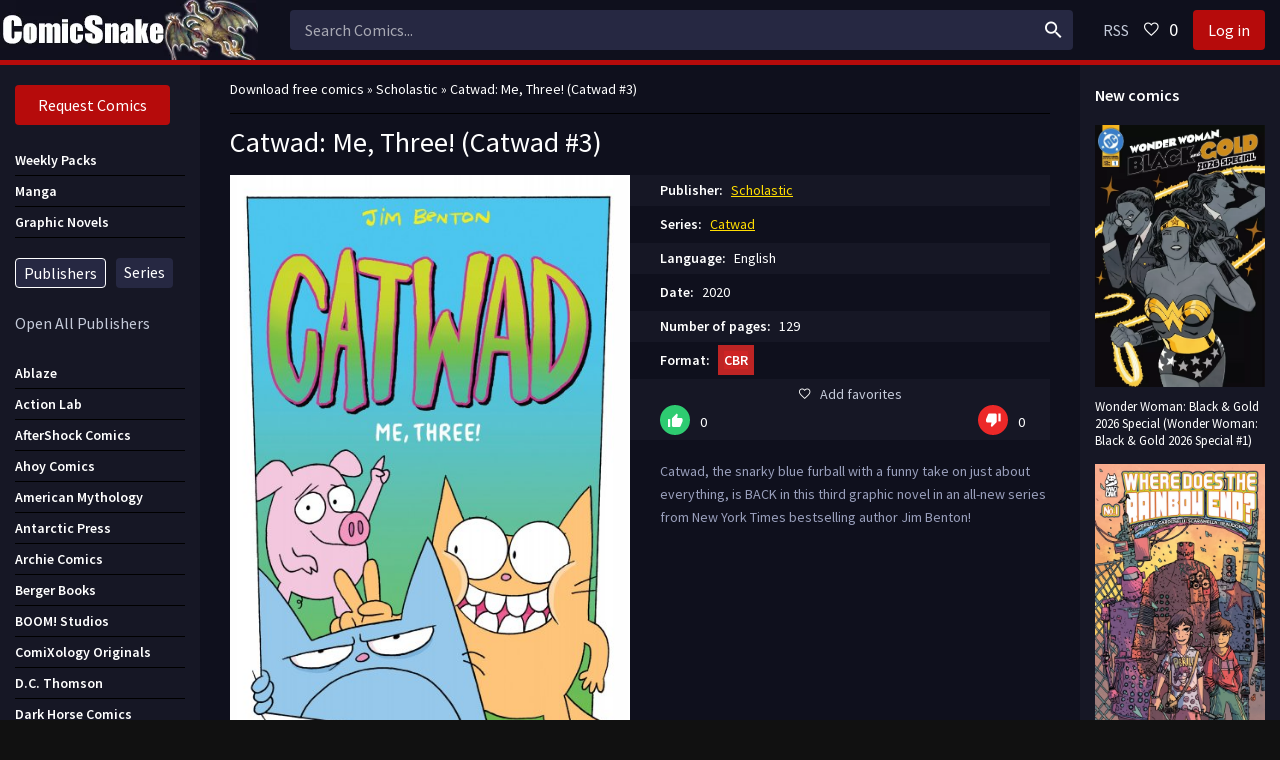

--- FILE ---
content_type: text/html; charset=utf-8
request_url: https://comicsnake.com/scholastic/1095-catwad-me-three-catwad-3.html
body_size: 9306
content:
<!DOCTYPE html>
<html lang="en">
<head>
	<meta charset="utf-8">
<title>Catwad: Me, Three! (Catwad #3) &raquo; Download Marvel, DC, Image, Dark Horse, IDW, Zenescope Comics, Graphic Novels, Manga comics in CBR/CBZ, PDF formats</title>
<meta name="description" content="Catwad, the snarky blue furball with a funny take on just about everything, is BACK in this third graphic novel in an all-new series from New York Times bestselling author Jim">
<meta name="keywords" content="series, novel, Times, bestselling, Benton, author, graphic, third, furball, snarky, funny, about, everything, Catwad">
<meta name="generator" content="DataLife Engine (http://dle-news.ru)">
<meta property="og:site_name" content="Download Marvel, DC, Image, Dark Horse, IDW, Zenescope Comics, Graphic Novels, Manga comics in CBR/CBZ, PDF formats">
<meta property="og:type" content="article">
<meta property="og:title" content="Catwad: Me, Three! (Catwad #3)">
<meta property="og:url" content="https://comicsnake.com/scholastic/1095-catwad-me-three-catwad-3.html">
<meta property="og:description" content="Catwad, the snarky blue furball with a funny take on just about everything, is BACK in this third graphic novel in an all-new series from New York Times bestselling author Jim Benton! 2020 CBR 129 https://florenfile.com/jtnr5ajc5nqp 108.1 Catwad">
<link rel="search" type="application/opensearchdescription+xml" href="https://comicsnake.com/index.php?do=opensearch" title="Download Marvel, DC, Image, Dark Horse, IDW, Zenescope Comics, Graphic Novels, Manga comics in CBR/CBZ, PDF formats">
<link rel="canonical" href="https://comicsnake.com/scholastic/1095-catwad-me-three-catwad-3.html">
<link rel="alternate" type="application/rss+xml" title="Download Marvel, DC, Image, Dark Horse, IDW, Zenescope Comics, Graphic Novels, Manga comics in CBR/CBZ, PDF formats" href="https://comicsnake.com/rss.xml">
	 <meta name="viewport" content="width=device-width, initial-scale=1.0" />
	  <link rel="shortcut icon" href="/templates/Dark28/images/favicon.png" />
	  <link href="/templates/Dark28/style/sourcesanspro.css" type="text/css" rel="stylesheet" />
      <link href="/templates/Dark28/style/style.css" type="text/css" rel="stylesheet" />
      <link rel="preload" href="/templates/Dark28/style/engine.css" as="style" onload="this.onload=null;this.rel='stylesheet'">
      <link rel="preload" href="/templates/Dark28/style/orderdesc.css" as="style" onload="this.onload=null;this.rel='stylesheet'">
    <noscript>
      <link rel="stylesheet" href="/templates/Dark28/style/engine.css">
      <link rel="stylesheet" href="/templates/Dark28/style/orderdesc.css">           
    </noscript>
	  <meta name="theme-color" content="#fff">
	  <meta name="msvalidate.01" content="F139802C0F1623937044F8517C5DC1A2" />
	  </head>

<body>

<div class="comics_wrap">

	<div class="comics_wrap-center comics_wrap-main comics_fx-col">
	
		
		
		<div class="comics_fx-row comics_fx-row3">
			
			<main class="col-mid comics_fx-1">
			
				<div class="main comics_fx-col">
					
					
					
					<div class="comics_speedbar nowrap">
	<span itemscope itemtype="https://schema.org/BreadcrumbList"><span itemprop="itemListElement" itemscope itemtype="https://schema.org/ListItem"><meta itemprop="position" content="1"><a href="https://comicsnake.com/" itemprop="item"><span itemprop="name">Download free comics</span></a></span> &raquo; <span itemprop="itemListElement" itemscope itemtype="https://schema.org/ListItem"><meta itemprop="position" content="2"><a href="https://comicsnake.com/scholastic/" itemprop="item"><span itemprop="name">Scholastic</span></a></span> &raquo; Catwad: Me, Three! (Catwad #3)</span>
</div>
					
                    
                    
                    
                    
					
					
					
					
                  	<div class="clearfix">
						<div id='dle-content'><article class="comics_full ignore-select">
	<div class="full-in">
		<div class="comics_fone">
			<h1>Catwad: Me, Three! (Catwad #3)</h1>
		</div>
		<div class="comics_ftwo clearfix">
			<div class="comics_fleft">
				<img class="xfieldimage image" data-src="/uploads/posts/2020-04/1587021131_cover.jpg" alt="Catwad: Me, Three! (Catwad #3)">
			</div>
			<div class="fright">
                <div class="comics_short-info"><span>Publisher:</span> <a href="https://comicsnake.com/scholastic/">Scholastic</a></div>
                <div class="comics_short-info"><span>Series:</span> <a href="https://comicsnake.com/xfsearch/series/Catwad/">Catwad</a></div>
				<div class="comics_short-info"><span>Language:</span> English</div>
                <div class="comics_short-info"><span>Date:</span> 2020</div>
                
				<div class="comics_short-info"><span>Number of pages:</span> 129</div>
				
                <div class="comics_short-info"><span>Format:</span> <b class="comics_dsgnmoofo">CBR</b></div>
				<!--<div class="comics_short-info"><span>Format:</span> [xfgiven_epub]<b class="dsgnmoofo">EPUB</b>[/xfgiven_epub] [xfgiven_azw3]<b class="dsgnmoofo"> AZW3</b>[/xfgiven_azw3] [xfgiven_pdf]<b class="dsgnmoofo"> PDF</b>[/xfgiven_pdf] [xfgiven_truepdf]<b class="dsgnmoofo">True PDF</b>[/xfgiven_truepdf]</div>-->	
				<div class="comics_short-info"><div class="fctrl  js-login">
				<span class="icon ion-md-heart-empty"></span>Add favorites
				
			</div>
			
			<div class="comics_rate3-short comics_fx-row" id="rate3-1095" data-id="1095">
				<div class="comics_sr-plus1" onclick="doRateLD('plus', '1095');"><span class="icon ion-md-thumbs-up"></span></div>
				<div class="comics_sr-minus1" onclick="doRateLD('minus', '1095');"><span class="icon ion-md-thumbs-down"></span></div>
				<div class="comics_r3-hide"><span class="ratingtypeplusminus ignore-select ratingzero" >0</span><span id="vote-num-id-1095">0</span></div>
			</div>
			
			</div>
			<div class="comics_fdesc comics_full-text clearfix">
				Catwad, the snarky blue furball with a funny take on just about everything, is BACK in this third graphic novel in an all-new series from New York Times bestselling author Jim Benton!
			</div>
			</div>
		</div>
		<div class="comics_fsubtitle"><h2>Download Catwad: Me, Three! (Catwad #3)</h2><br>
		<span class="icon ion-md-arrow-round-down"></span><br><br>
		<a href="https://florenfile.com/jtnr5ajc5nqp" class="button dsgnmoo"  rel='nofollow' target="_blank"><span class="icon ion-md-download"></span>  CBR  (108.1 MB)</a><br>	
		</div>
		<div class="comics_ffour comics_fx-row comics_fx-middle"></div>
		<div class="comics_ffive">
			<div class="comics_sect-header">
				<div class="comics_sect-title">Similar comics</div>
			</div>
			<div class="clearfix">
				<div class="comics_th-item">
	<a class="comics_th-in comics_js-tip" href="https://comicsnake.com/scholastic/4864-baby-sitters-little-sister-karens-roller-skates-baby-sitters-little-sister-2.html" title="Baby-Sitters Little Sister: Karen&#039;s Roller Skates (Baby-Sitters Little Sister #2)">
		<div class="comics_th-img comics_img-resp-vert">
			<img class="xfieldimage image" data-src="/uploads/posts/2020-07/1595504409_cover.jpg" alt="Baby-Sitters Little Sister: Karen's Roller Skates (Baby-Sitters Little Sister #2)">
			<div class="comics_th-meta comics_th-rating">Scholastic</div>
			<div class="comics_th-meta comics_th-qual"><b class="comics_dsgnmoofo">Format: CBR</b></div>
		</div>
		<div class="comics_th-desc">
			<h3 class="comics_th-title nowrap">Baby-Sitters Little Sister: Karen&#039;s Roller Skates (Baby-Sitters</h3>
		</div>
	</a>
</div>



			
			</div>
		</div>
		<div class="fsix fcomms" id="full-comms">
			<div class="berrors">
	<b>Information</b><br />
	Users of <b>Guests</b> are not allowed to comment this publication.
</div>
			<!--dlecomments-->
			<!--dlenavigationcomments-->
		</div>
	</div>
</article></div>
					</div>
					
					
					
				</div>
				
			</main>
			
			<!-- END COL-RIGHT -->
			
			<aside class="comics_col-left comics_fx-first">
				<nav class="comics_side-box comics_to-mob">
				  	<a class="comics_btn-reg" href="/index.php?do=orderdesc">Request Comics</a>
                    <br/>
					
                    <ul class="side-bc nav">

						<li><a href="/weekly-pack/"><div class="h2">Weekly Packs</div></a></li>
						<li><a href="/manga/"><div class="h2">Manga</div></a></li>
						<li><a href="/graphic-novels/"><div class="h2">Graphic Novels</div></a></li>
					</ul><br/>

					<div class="btn2">
						<div  class="active">Publishers</div>
						<div >Series</div>
					</div>
					<br/>

					<ul class="side-bc nav ulnum1 active">
                       <li> 
                            <a href="javascript:OpenClose();" style="border:none;font-size:16px;" class="link_spoiler" id="linkSpoiler">Open All Publishers</a>
                        </li>
                    	
                        <li>
                            <br/>
                            <!-- <br/> -->
                        </li>
                        <li>
                            <ul class="PopularPublishers" id="PopularPublishers">
                                <li><a href="/ablaze/"><div class="h2">Ablaze</div></a></li>                   
                                <li><a href="/action-lab/"><div class="h2">Action Lab</div></a></li>
                                <li><a href="/aftershock-comics/"><div class="h2">AfterShock Comics</div></a></li>
                                <li><a href="/ahoy-comics/"><div class="h2">Ahoy Comics</div></a></li>                                              
                                <li><a href="/american-mythology/"><div class="h2">American Mythology</div></a></li>
                                <li><a href="/antarctic-press/"><div class="h2">Antarctic Press</div></a></li>                        
                                <li><a href="/archie-comics/"><div class="h2">Archie Comics</div></a></li>                        
                                <li><a href="/berger-books/"><div class="h2">Berger Books</div></a></li>                        
                                <li><a href="/boom-studios/"><div class="h2">BOOM! Studios</div></a></li>                       
                                <li><a href="/comixology-originals/"><div class="h2">ComiXology Originals</div></a></li>
                                <li><a href="/dc-thomson/"><div class="h2">D.C. Thomson</div></a></li>                       
                                <li><a href="/darkhorse-comics/"><div class="h2">Dark Horse Comics</div></a></li>                    
                                <li><a href="/dc-comics/"><div class="h2">DC Comics</div></a></li>
                                <li><a href="/devil039s-due-digital/"><div class="h2">Devil's Due Digital</div></a></li>                       
                                <li><a href="/dynamite/"><div class="h2">Dynamite</div></a></li>                       
                                <li><a href="/europe-comics/"><div class="h2">Europe Comics</div></a></li>
                                <li><a href="/fantagraphics-books/"><div class="h2">Fantagraphics Books</div></a></li>
                                <li><a href="/frew-publications/"><div class="h2">Frew Publications</div></a></li>
                                <li><a href="/graphic-universe/"><div class="h2">Graphic Universe</div></a></li>       
                                <li><a href="/humanoids/"><div class="h2">Humanoids</div></a></li>
                                <li><a href="/idw-publishing/"><div class="h2">IDW Publishing</div></a></li>
                                <li><a href="/image-comics/"><div class="h2">Image Comics</div></a></li>                       
                                <li><a href="/independent-publisher/"><div class="h2">Independent Publisher</div></a></li>   
                                <li><a href="/ipicturebooks/"><div class="h2">Ipicturebooks</div></a></li>                       
                                <li><a href="/kodansha-comics/"><div class="h2">Kodansha Comics</div></a></li>                        
                                <li><a href="/mad-cave-studios/"><div class="h2">Mad Cave Studios</div></a></li>
                                <li><a href="/magnetic-press/"><div class="h2">Magnetic Press</div></a></li>
                                <li><a href="/marvel-comics/"><div class="h2">Marvel Comics</div></a></li>
                                <li><a href="/oni-press/"><div class="h2">Oni Press</div></a></li>                   
                                <li><a href="/rebellion/"><div class="h2">Rebellion</div></a></li>
                                <li><a href="/seven-seas-entertainment/"><div class="h2">Seven Seas Entertainment</div></a></li>
                                <li><a href="/soleil/"><div class="h2">Soleil</div></a></li>
                                <li><a href="/space-between-entertainment/"><div class="h2">Space Between Entertainment</div></a></li>
                                <li><a href="/stone-arch-books/"><div class="h2">Stone Arch Books</div></a></li>
                                <li><a href="/storm-king-comics/"><div class="h2">Storm King Comics</div></a></li>            
                                <li><a href="/titan-comics/"><div class="h2">Titan Comics</div></a></li>
                                <li><a href="/tokyopop/"><div class="h2">TokyoPop</div></a></li>
                                <li><a href="/top-shelf-productions/"><div class="h2">Top Shelf Productions</div></a></li>
                                <li><a href="/valiant/"><div class="h2">Valiant</div></a></li>
                                <li><a href="/vault-comics/"><div class="h2">Vault Comics</div></a></li>
                                <li><a href="/vertigo-comics/"><div class="h2">Vertigo Comics</div></a></li>
                                <li><a href="/viper-comics/"><div class="h2">Viper Comics</div></a></li>
                                <li><a href="/viz-media/"><div class="h2">VIZ Media</div></a></li>
                                <li><a href="/yen-press/"><div class="h2">Yen Press</div></a></li>
                                <li><a href="/zenescope/"><div class="h2">Zenescope</div></a></li>
                            </ul>
                            <ul class="contentSpoiler" id="contentSpoiler" style="display: none;">
                                <li><a href="/451-media-group/"><div class="h2">451 Media Group</div></a></li>
                                <li><a href="/a-wave-blue-world/"><div class="h2">A Wave Blue World</div></a></li>
                                <li><a href="/abdo/"><div class="h2">ABDO</div></a></li>
                                <li><a href="/ablaze/"><div class="h2">Ablaze</div></a></li>
                                <li><a href="/abrams-comicarts/"><div class="h2">ABRAMS</div></a></li>
                                <li><a href="/abstract-studio/"><div class="h2">Abstract Studio</div></a></li>
                                <li><a href="/acw-champion/"><div class="h2">ACW Champion</div></a></li> 
                                <li><a href="/action-lab/"><div class="h2">Action Lab</div></a></li>
                                <li><a href="/adv-manga/"><div class="h2">ADV Manga</div></a></li>
                                <li><a href="/aftershock-comics/"><div class="h2">AfterShock Comics</div></a></li>
                                <li><a href="/ahoy-comics/"><div class="h2">Ahoy Comics</div></a></li>
                                <li><a href="/albatross-funnybooks/"><div class="h2">Albatross Funnybooks</div></a></li>
                                <li><a href="/alterna-comics/"><div class="h2">Alterna Comics</div></a></li>    
                                <li><a href="/american-gothic-press/"><div class="h2">American Gothic Press</div></a></li>
                                <li><a href="/american-mythology/"><div class="h2">American Mythology</div></a></li>
                                <li><a href="/amigo-comics/"><div class="h2">Amigo Comics</div></a></li>
                                <li><a href="/andrews-mcmeel/"><div class="h2">Andrews McMeel</div></a></li>
                                <li><a href="/ankama/"><div class="h2">Ankama</div></a></li>
                                <li><a href="/antarctic-press/"><div class="h2">Antarctic Press</div></a></li>
                                <li><a href="/anxiety-disorder-comics/"><div class="h2">Anxiety-Disorder Comics</div></a></li>    
                                <li><a href="/archaia/"><div class="h2">Archaia</div></a></li>
                                <li><a href="/archie-comics/"><div class="h2">Archie Comics</div></a></li>
                                <li><a href="/arsenal-pulp-press/"><div class="h2">Arsenal Pulp Press</div></a></li>
                                <li><a href="/artists-writers-amp-artisans-inc/"><div class="h2">Artists Writers &amp; Artisans Inc</div></a></li>
                                <li><a href="/aspen-comics/"><div class="h2">Aspen Comics</div></a></li>
                                <li><a href="/avatar-press/"><div class="h2">Avatar Press</div></a></li>
                                <li><a href="/balzer-bray/"><div class="h2">Balzer + Bray</div></a></li>
                                <li><a href="/benitez-productions/"><div class="h2">Benitez Productions</div></a></li>    
                                <li><a href="/berger-books/"><div class="h2">Berger Books</div></a></li>
                                <li><a href="/big-bang-comics/"><div class="h2">Big Bang Comics</div></a></li>  
                                <li><a href="/black-crown/"><div class="h2">Black Crown</div></a></li>
                                <li><a href="/black-mask-studios/"><div class="h2">Black Mask Studios</div></a></li>
                                <li><a href="/black-panel-press/"><div class="h2">Black Panel Press</div></a></li>
                                <li><a href="/blackbox-comics/"><div class="h2">BlackBox Comics</div></a></li>
                                <li><a href="/blue-shirts-brown-productions/"><div class="h2">Blue Shirts Brown Productions</div></a></li>    
                                <li><a href="/boom-studios/"><div class="h2">BOOM! Studios</div></a></li>
                                <li><a href="/breakdown-press/"><div class="h2">Breakdown Press</div></a></li>
                                <li><a href="/broadsword-comics/"><div class="h2">BroadSword Comics</div></a></li>
                                <li><a href="/bubble-comics/"><div class="h2">Bubble Comics</div></a></li>   
                                <li><a href="/caliber-comics/"><div class="h2">Caliber Comics</div></a></li> 
                                <li><a href="/candlewick-press/"><div class="h2">Candlewick Press</div></a></li> 
                                <li><a href="/capstone/"><div class="h2">Capstone</div></a></li> 
                                <li><a href="/chex-mix/"><div class="h2">Chex Mix</div></a></li>   
                                <li><a href="/chido-comics/"><div class="h2">Chido Comics</div></a></li>
                                <li><a href="/cinebook/"><div class="h2">Cinebook</div></a></li>
                                <li><a href="/classical-comics/"><div class="h2">Classical Comics</div></a></li>
                                <li><a href="/cloudscape/"><div class="h2">Cloudscape</div></a></li>
                                <li><a href="/clover-press/"><div class="h2">Clover Press</div></a></li>
                                <li><a href="/cong/"><div class="h2">CONG</div></a></li> 
                                <li><a href="/coamix/"><div class="h2">Coamix</div></a></li>
                                <li><a href="/comicraft/"><div class="h2">Comicraft</div></a></li>
                                <li><a href="/comicsone/"><div class="h2">ComicsOne</div></a></li>
                                <li><a href="/comixology-originals/"><div class="h2">ComiXology Originals</div></a></li>
                                <li><a href="/comixtribe/"><div class="h2">ComixTribe</div></a></li>
                                <li><a href="/creek-river-co-ltd/"><div class="h2">Creek ＆ River Co., Ltd</div></a></li>
                                <li><a href="/critical-entertainment/"><div class="h2"Critical Entertainment</div></a></li>
                                <li><a href="/crypt-logic-comics/"><div class="h2">Crypt Logic Comics</div></a></li>
                                <li><a href="/dc-thomson/"><div class="h2">D.C. Thomson</div></a></li>
                                <li><a href="/dargaud/"><div class="h2">Dargaud</div></a></li>
                                <li><a href="/darkhorse-comics/"><div class="h2">Dark Horse Comics</div></a></li> 
                                <li><a href="/dc-comics/"><div class="h2">DC Comics</div></a></li>
                                <li><a href="/delcourt/"><div class="h2">Delcourt</div></a></li>
                                <li><a href="/devil039s-due-digital/"><div class="h2">Devil's Due Digital</div></a></li>
                                <li><a href="/dial-books/"><div class="h2">Dial Books</div></a></li>
                                <li><a href="/digital-manga/"><div class="h2">Digital Manga</div></a></li>
                                <li><a href="/disney-hyperion/"><div class="h2">Disney-Hyperion</div></a></li>
                                <li><a href="/disney-book-group/"><div class="h2">Disney Book Group</div></a></li> 
                                <li><a href="/dorling-kindersley/"><div class="h2">DK Publishing</div></a></li>
                                <li><a href="/drawhaus/"><div class="h2">Drawhaus</div></a></li>
                                <li><a href="/drawn-and-quarterly/"><div class="h2">Drawn and Quarterly</div></a></li>
                                <li><a href="/dupuis/"><div class="h2">Dupuis</div></a></li>
                                <li><a href="/dynamite/"><div class="h2">Dynamite</div></a></li>
                                <li><a href="/epigraph-publishing/"><div class="h2">Epigraph Publishing</div></a></li>    
                                <li><a href="/evoluzione-publishing/"><div class="h2">Evoluzione Publishing</div></a></li>
                                <li><a href="/europe-comics/"><div class="h2">Europe Comics</div></a></li>
                                <li><a href="/fantagraphics-books/"><div class="h2">Fantagraphics Books</div></a></li>
                                <li><a href="/frew-publications/"><div class="h2">Frew Publications</div></a></li> 
                                <li><a href="/farrar-straus-and-giroux/"><div class="h2">Farrar, Straus and Giroux</div></a></li>
                                <li><a href="/gecko-press/"><div class="h2">Gecko Press</div></a></li> 
                                <li><a href="/golden-apple-books/"><div class="h2">Golden Apple Books</div></a></li> 
                                <li><a href="/graphix/"><div class="h2">Graphix</div></a></li> 
                                <li><a href="/graphic-universe/"><div class="h2">Graphic Universe</div></a></li>
                                <li><a href="/harlequin-sb-creative-corp/"><div class="h2">Harlequin/ SB Creative Corp.</div></a></li>
                                <li><a href="/harperalley/"><div class="h2">HarperAlley</div></a></li> 
                                <li><a href="/harpercollins/"><div class="h2">HarperCollins</div></a></li>
                                <li><a href="/harvey-publications/"><div class="h2">Harvey Publications</div></a></li>
                                <li><a href="/heavy-metal/"><div class="h2">Heavy Metal</div></a></li>
                                <li><a href="/henry-holt-and-co/"><div class="h2">Henry Holt and Co.</div></a></li> 
                                <li><a href="/highwater-press/"><div class="h2">HighWater Press</div></a></li> 
                                <li><a href="/hodder-children039s-books/"><div class="h2">Hodder Children's Books</div></a></li>
                                <li><a href="/houghton-mifflin-harcourt/"><div class="h2">Houghton Mifflin Harcourt</div></a></li>
                                <li><a href="/house-of-anansi-press/"><div class="h2">House of Anansi Press</div></a></li>
                                <li><a href="/humanoids/"><div class="h2">Humanoids</div></a></li>
                                <li><a href="/idw-publishing/"><div class="h2">IDW Publishing</div></a></li>
                                <li><a href="/image-comics/"><div class="h2">Image Comics</div></a></li>
                                <li><a href="/imagine-bin/"><div class="h2">Imagine Bin</div></a></li>    
                                <li><a href="/inverse-press/"><div class="h2">Inverse Press</div></a></li>
                                <li><a href="/ipicturebooks/"><div class="h2">Ipicturebooks</div></a></li>
                                <li><a href="/irodori-inc/"><div class="h2">Irodori Inc.</div></a></li> 
                                <li><a href="/iron-circus-comics/"><div class="h2">Iron Circus Comics</div></a></li> 
                                <li><a href="/island-press/"><div class="h2">Island Press</div></a></li> 
                                <li><a href="/j-novel-club/"><div class="h2">J-Novel Club</div></a></li> 
                                <li><a href="/j-pop/"><div class="h2">J-pop</div></a></li> 
                                <li><a href="/jams-jellies/"><div class="h2">JAMS + JELLIES</div></a></li>
                                <li><a href="/jinxworld/"><div class="h2">Jinxworld</div></a></li>     
                                <li><a href="/jmanga/"><div class="h2">JManga</div></a></li>    
                                <li><a href="/kaboom/"><div class="h2">KaBOOM!</div></a></li>
                                <li><a href="/kids-can-press/"><div class="h2">Kids Can Press</div></a></li>
                                <li><a href="/kodansha-comics/"><div class="h2">Kodansha Comics</div></a></li>
                                <li><a href="/komikwerks/"><div class="h2">Komikwerks</div></a></li>
                                <li><a href="/last-gasp/"><div class="h2">Last Gasp</div></a></li>
                                <li><a href="/le-lombard/"><div class="h2">Le Lombard</div></a></li>
                                <li><a href="/lee-amp-low-books/"><div class="h2">Lee & Low Books</div></a></li>
                                <li><a href="/les-reveurs/"><div class="h2">Les Reveurs</div></a></li>
                                <li><a href="/lion-forge-comics/"><div class="h2">Lion Forge Comics</div></a></li>
                                <li><a href="/little-brown-and-company/"><div class="h2">Little, Brown and Company</div></a></li>
                                <li><a href="/mad-cave-studios/"><div class="h2">Mad Cave Studios</div></a></li>
                                <li><a href="/magnetic-press/"><div class="h2">Magnetic Press</div></a></li>
                                <li><a href="/manga-classics/"><div class="h2">Manga Classics</div></a></li>
                                <li><a href="/markosia-digital-comics/"><div class="h2">Markosia Digital Comics</div></a></li>
                                <li><a href="/marvel-comics/"><div class="h2">Marvel Comics</div></a></li>
                                <li><a href="/merrick/"><div class="h2">Merrick</div></a></li>
                                <li><a href="/mit-press/"><div class="h2">MIT Press</div></a></li>
                                <li><a href="/monkeybrain/"><div class="h2">Monkeybrain</div></a></li>
                                <li><a href="/moonstone/"><div class="h2">Moonstone</div></a></li>
                                <li><a href="/myriad-editions/"><div class="h2">Myriad Editions</div></a></li>
                                <li><a href="/naval-institute-press/"><div class="h2">Naval Institute Press</div></a></li>
                                <li><a href="/nbm-publishing/"><div class="h2">NBM Publishing</div></a></li>    
                                <li><a href="/new-england-comics/"><div class="h2">New England Comics</div></a></li>
                                <li><a href="/no-starch-press/"><div class="h2">No Starch Press</div></a></li> 
                                <li><a href="/ominous-press/"><div class="h2">Ominous Press</div></a></li>
                                <li><a href="/oni-press/"><div class="h2">Oni Press</div></a></li>
                                <li><a href="/oniric-comics/"><div class="h2">Oniric Comics</div></a></li>
                                <li><a href="/orchard-books/"><div class="h2">Orchard Books</div></a></li> 
                                <li><a href="/orion-publishing-group/"><div class="h2">Orion Publishing Group</div></a></li>
                                <li><a href="/orp-comics/"><div class="h2">Orp Comics</div></a></li>
                                <li><a href="/panel-syndicate/"><div class="h2">Panel Syndicate</div></a></li>
                                <li><a href="/panic-button-press/"><div class="h2">Panic Button Press</div></a></li>
                                <li><a href="/papercutz/"><div class="h2">Papercutz</div></a></li>
                                <li><a href="/paperfilms/"><div class="h2">PaperFilms</div></a></li>
                                <li><a href="/peanuts-worldwide/"><div class="h2">Peanuts Worldwide</div></a></li>
                                <li><a href="/penguin-books/"><div class="h2">Penguin Books</div></a></li>
                                <li><a href="/pronto-comics/"><div class="h2">Pronto Comics</div></a></li>
                                <li><a href="/random-house-graphic/"><div class="h2">Random House Graphic</div></a></li>
                                <li><a href="/rattapallax/"><div class="h2">Rattapallax</div></a></li>
                                <li><a href="/rebellion/"><div class="h2">Rebellion</div></a></li>
                                <li><a href="/red-5-comics/"><div class="h2">Red 5 Comics</div></a></li>
                                <li><a href="/reproduct/"><div class="h2">Reproduct</div></a></li>
                                <li><a href="/riverhead-books/"><div class="h2">Riverhead Books</div></a></li>
                                <li><a href="/roll-inc/"><div class="h2">ROLL Inc.</div></a></li>
                                <li><a href="/roaring-brook-press/"><div class="h2">Roaring Brook Press</div></a></li>
                                <li><a href="/saf-comics/"><div class="h2">SAF Comics</div></a></li>
                                <li><a href="/saddleback-educational-publishing/"><div class="h2">Saddleback Educational Publishing</div></a></li>
                                <li><a href="/sbi-press/"><div class="h2">SBI Press</div></a></li>
                                <li><a href="/scholastic/"><div class="h2">Scholastic</div></a></li>
                                <li><a href="/seven-seas-entertainment/"><div class="h2">Seven Seas Entertainment</div></a></li>
                                <li><a href="/seven-stories-press/"><div class="h2">Seven Stories Press</div></a></li>
                                <li><a href="/shambhala-publications/"><div class="h2">Shambhala Publications</div></a></li>
                                <li><a href="/simon-amp-schuster/"><div class="h2">Simon & Schuster</div></a></li>
                                <li><a href="/simon-spotlight/"><div class="h2">Simon Spotlight</div></a></li>
                                <li><a href="/soleil/"><div class="h2">Soleil</div></a></li>
                                <li><a href="/source-point-press/"><div class="h2">Source Point Press</div></a></li>
                                <li><a href="/space-between-entertainment/"><div class="h2">Space Between Entertainment</div></a></li>
                                <li><a href="/square-enix/"><div class="h2">Square Enix</div></a></li>
                                <li><a href="/starburns-industries-press/"><div class="h2">Starburns Industries Press</div></a></li>
                                <li><a href="/stone-arch-books/"><div class="h2">Stone Arch Books</div></a></li>
                                <li><a href="/storm-king-comics/"><div class="h2">Storm King Comics</div></a></li>
                                <li><a href="/storyworlds/"><div class="h2">Storyworlds</div></a></li>
                                <li><a href="/strip-for-me/"><div class="h2">Strip For Me</div></a></li>
                                <li><a href="/sublime-manga-edition/"><div class="h2">SuBLime Manga Edition</div></a></li>    
                                <li><a href="/super-genius/"><div class="h2">Super Genius</div></a></li> 
                                <li><a href="/tko-studios/"><div class="h2">TKO Studios</div></a></li>
                                <li><a href="/th3rd-world-studios/"><div class="h2">Th3rd World Studios</div></a></li>
                                <li><a href="/the-new-press/"><div class="h2">The New Press</div></a></li>
                                <li><a href="/titan-comics/"><div class="h2">Titan Comics</div></a></li>
                                <li><a href="/to-infinity-studiosp/"><div class="h2">To Infinity Studios</div></a></li>
                                <li><a href="/tokyopop/"><div class="h2">TokyoPop</div></a></li>
                                <li><a href="/top-shelf-productions/"><div class="h2">Top Shelf Productions</div></a></li>
                                <li><a href="/treadwell-enterprises/"><div class="h2">Treadwell Enterprises</div></a></li> 
                                <li><a href="/udon-entertainment/"><div class="h2">UDON Entertainment</div></a></li>
                                <li><a href="/valiant/"><div class="h2">Valiant</div></a></li>
                                <li><a href="/vault-comics/"><div class="h2">Vault Comics</div></a></li>
                                <li><a href="/verticalt/"><div class="h2">Vertical</div></a></li>
                                <li><a href="/vertigo-comics/"><div class="h2">Vertigo Comics</div></a></li>
                                <li><a href="/viper-comics/"><div class="h2">Viper Comics</div></a></li>
                                <li><a href="/viz-media/"><div class="h2">VIZ Media</div></a></li>
                                <li><a href="/w-w-norton-amp-company/"><div class="h2">W. W. Norton & Company</div></a></li>
                                <li><a href="/yen-press/"><div class="h2">Yen Press</div></a></li>
                                <li><a href="/zenescope/"><div class="h2">Zenescope</div></a></li>
                            	<li><a href="/others/"><div class="h2">Others</div></a></li>
                            </ul>
                        </li>
					</ul>

					<ul class="side-bc nav ulnum2">
						<li><a href="/series/All/"><div class="h2">All</div></a></li>
						<li><a href="/series/hash/"><div class="h2">#</div></a></li>
						<li><a href="/series/0-9/"><div class="h2">0-9</div></a></li>
						<li><a href="/series/A/"><div class="h2">A</div></a></li>
						<li><a href="/series/B/"><div class="h2">B</div></a></li>
						<li><a href="/series/C/"><div class="h2">C</div></a></li>
						<li><a href="/series/D/"><div class="h2">D</div></a></li>
						<li><a href="/series/E/"><div class="h2">E</div></a></li>
						<li><a href="/series/F/"><div class="h2">F</div></a></li>
						<li><a href="/series/G/"><div class="h2">G</div></a></li>
						<li><a href="/series/H/"><div class="h2">H</div></a></li>
						<li><a href="/series/I/"><div class="h2">I</div></a></li>
						<li><a href="/series/J/"><div class="h2">J</div></a></li>
						<li><a href="/series/K/"><div class="h2">K</div></a></li>
						<li><a href="/series/L/"><div class="h2">L</div></a></li>
						<li><a href="/series/M/"><div class="h2">M</div></a></li>
						<li><a href="/series/N/"><div class="h2">N</div></a></li>
						<li><a href="/series/O/"><div class="h2">O</div></a></li>
						<li><a href="/series/P/"><div class="h2">P</div></a></li>
						<li><a href="/series/Q/"><div class="h2">Q</div></a></li>
						<li><a href="/series/R/"><div class="h2">R</div></a></li>
						<li><a href="/series/S/"><div class="h2">S</div></a></li>
						<li><a href="/series/T/"><div class="h2">T</div></a></li>
						<li><a href="/series/U/"><div class="h2">U</div></a></li>
						<li><a href="/series/V/"><div class="h2">V</div></a></li>
						<li><a href="/series/W/"><div class="h2">W</div></a></li>
						<li><a href="/series/X/"><div class="h2">X</div></a></li>
						<li><a href="/series/Y/"><div class="h2">Y</div></a></li>
						<li><a href="/series/Z/"><div class="h2">Z</div></a></li>
					</ul>

				</nav>
			</aside>

			

			
			
			
			
			<!-- END COL-LEFT -->
			
			<aside class="comics_col-right">
				<div class="comics_side-box comics_to-mob">
					<div class="comics_side-bt">New comics</div>
					<div class="side-bc comics_fx-row">
						<a class="side-item clearfix" href="https://comicsnake.com/dc-comics/70510-wonder-woman-black-amp-gold-2026-special-wonder-woman-black-amp-gold-2026-special-1.html">
	<div class="side-img img-resp-v"><img class="xfieldimage image" data-src="/uploads/posts/2026-01/1768625568_1.webp" alt="Wonder Woman&#58; Black &amp; Gold 2026 Special (Wonder Woman&#58; Black &amp; Gold 2026 Special #1)"></div>
	<div class="side-title">Wonder Woman: Black &amp; Gold 2026 Special (Wonder Woman: Black &amp; Gold 2026 Special #1)</div>
</a><a class="side-item clearfix" href="https://comicsnake.com/mad-cave-studios/70509-where-does-the-rainbow-end-where-does-the-rainbow-end-1.html">
	<div class="side-img img-resp-v"><img class="xfieldimage image" data-src="/uploads/posts/2026-01/1768625483_1.webp" alt="Where Does the Rainbow End? (Where Does the Rainbow End? #1)"></div>
	<div class="side-title">Where Does the Rainbow End? (Where Does the Rainbow End? #1)</div>
</a><a class="side-item clearfix" href="https://comicsnake.com/marvel-comics/70508-uncanny-x-men-uncanny-x-men-vol-6-22.html">
	<div class="side-img img-resp-v"><img class="xfieldimage image" data-src="/uploads/posts/2026-01/1768625473_1.webp" alt="Uncanny X-Men (Uncanny X-Men Vol. 6 #22)"></div>
	<div class="side-title">Uncanny X-Men (Uncanny X-Men Vol. 6 #22)</div>
</a><a class="side-item clearfix" href="https://comicsnake.com/marvel-comics/70507-the-ultimates-the-ultimates-vol-3-20.html">
	<div class="side-img img-resp-v"><img class="xfieldimage image" data-src="/uploads/posts/2026-01/1768625362_1.webp" alt="The Ultimates (The Ultimates Vol. 3 #20)"></div>
	<div class="side-title">The Ultimates (The Ultimates Vol. 3 #20)</div>
</a><a class="side-item clearfix" href="https://comicsnake.com/marvel-comics/70506-captain-america-the-death-of-captain-america-omnibus-captain-america-vol-5-25-42.html">
	<div class="side-img img-resp-v"><img class="xfieldimage image" data-src="/uploads/posts/2026-01/1768625318_1.webp" alt="Captain America&#58; The Death of Captain America Omnibus (Captain America Vol. 5 #25-42)"></div>
	<div class="side-title">Captain America: The Death of Captain America Omnibus (Captain America Vol. 5 #25-42)</div>
</a>	
					</div>
				</div>
			</aside>
			
			<!-- END COL-RIGHT -->
			
		</div>
		
		<!-- END COLS -->
		
		<header class="comics_header comics_fx-row comics_fx-middle">
			<a href="/" class="comics_logo"><img src="/templates/Dark28/images/logo.webp" alt="Download comics" /></a>
			<div class="comics_search-wrap comics_fx-1">
				<form id="quicksearch" method="post">
					<input type="hidden" name="do" value="search" />
					<input type="hidden" name="subaction" value="search" />
					<div class="search-box">
						<input id="ajax_search" name="story" placeholder="Search Comics..." type="text" />
						<button type="submit"><span class="icon ion-md-search"></span></button>
					</div>
				</form>
			</div>
			<div class="comics_btn-menu"><span class="icon ion-md-menu"></span></div>
			<div class="comics_btn-menu2"><span class="icon ion-md-more"></span></div>
			<a href="/index.php?mod=rss">RSS</a>
			<!--noindex-->
			
			<div class="comics_btn-fav comics_icon-left comics_js-login"><span class="icon ion-md-heart-empty"></span><span class="fav-count">0</span></div>
			<div class="comics_btn-login comics_js-login">Log in</div>
			
			


<div class="comics_login-box comics_not-logged">
	<form method="post">
		<div class="comics_login-title">Log in</div>
		<div class="comics_login-avatar"><span class="icon ion-md-person"></span></div>
		<div class="comics_login-input"><input type="text" name="login_name" id="login_name" placeholder="Your login"/></div>
		<div class="comics_login-input"><input type="password" name="login_password" id="login_password" placeholder="Your password" /></div>
		<div class="comics_login-check">
			<label for="login_not_save">
				<input type="checkbox" name="login_not_save" id="login_not_save" value="1"/>
				<span>Remember me</span>
			</label> 
		</div>
		<div class="comics_login-btn"><button onclick="submit();" type="submit" title="Sign in">Sign in</button></div>
		<input name="login" type="hidden" id="login" value="submit" />
		<div class="comics_login-btm comics_fx-row">
			<a href="/?do=register" rel="nofollow" class="log-register">Check in</a>
			<a href="https://comicsnake.com/index.php?do=lostpassword" rel="nofollow">Restore password</a>
		</div>
	</form>
</div>

<!--/noindex-->
		</header>
		
		<!-- END HEADER -->
		

		
		
		<footer class="comics_footer">
		<div class="ft-one"><a href="/index.php?do=feedback" rel='nofollow'>Contact</a></div>
			<div class="comics_ft-two">2020-2026. All comics on the site are laid out only for informational purposes.</div>
		</footer>
		
		<!-- END FOOTER -->
	
	</div>
	
	<!-- END krks-MAIN -->

</div>

<!-- END krks -->

<link href="/engine/classes/min/index.php?f=engine/editor/css/default.css&amp;v=12574" rel="stylesheet" type="text/css">
<script src="/engine/classes/min/index.php?g=general&amp;v=12574"></script>
<script src="/engine/classes/min/index.php?f=engine/classes/js/jqueryui.js,engine/classes/js/dle_js.js,engine/classes/js/lazyload.js,engine/classes/masha/masha.js&amp;v=12574" defer></script>
<script src="/templates/Dark28/js/libs.js?1"></script>
<script src="/templates/Dark28/js/lazysizes.min.js"></script>
<script>
<!--
var dle_root       = '/';
var dle_admin      = '';
var dle_login_hash = '6be77530275cb9606505ba607a2c7fa2d4cf5885';
var dle_group      = 5;
var dle_skin       = 'Dark28';
var dle_wysiwyg    = '0';
var quick_wysiwyg  = '0';
var dle_min_search = '3';
var dle_act_lang   = ["Yes", "No", "Enter", "Cancel", "Save", "Delete", "Loading. Please, wait..."];
var menu_short     = 'Quick edit';
var menu_full      = 'Full edit';
var menu_profile   = 'View profile';
var menu_send      = 'Send message';
var menu_uedit     = 'Admin Center';
var dle_info       = 'Information';
var dle_confirm    = 'Confirm';
var dle_prompt     = 'Enter the information';
var dle_req_field  = 'Please fill in all the required fields';
var dle_del_agree  = 'Are you sure you want to delete it? This action cannot be undone';
var dle_spam_agree = 'Are you sure you want to mark the user as a spammer? This will remove all his comments';
var dle_c_title    = 'Send a complaint';
var dle_complaint  = 'Enter the text of your complaint to the Administration:';
var dle_mail       = 'Your e-mail:';
var dle_big_text   = 'Highlighted section of text is too large.';
var dle_orfo_title = 'Enter a comment to the detected error on the page for Administration ';
var dle_p_send     = 'Send';
var dle_p_send_ok  = 'Notification has been sent successfully ';
var dle_save_ok    = 'Changes are saved successfully. Refresh the page?';
var dle_reply_title= 'Reply to the comment';
var dle_tree_comm  = '0';
var dle_del_news   = 'Delete article';
var dle_sub_agree  = 'Do you really want to subscribe to this article’s comments?';
var dle_captcha_type  = '0';
var DLEPlayerLang     = {prev: 'Previous',next: 'Next',play: 'Play',pause: 'Pause',mute: 'Mute', unmute: 'Unmute', settings: 'Settings', enterFullscreen: 'Enable full screen mode', exitFullscreen: 'Disable full screen mode', speed: 'Speed', normal: 'Normal', quality: 'Quality', pip: 'PiP mode'};
var allow_dle_delete_news   = false;
var dle_search_delay   = false;
var dle_search_value   = '';
jQuery(function($){
FastSearch();
});
//-->
</script>
<script>
let dleSearchPage = 'showfull';
</script>



<link href="/templates/Dark28/style/filter-xf.css" type="text/css" rel="stylesheet" />
<script src="/templates/Dark28/js/filter-xf.js"></script>


<!--LiveInternet counter--><script>
document.write('<a href="//www.liveinternet.ru/click" '+
'target="_blank" rel="noreferrer"><img src="//counter.yadro.ru/hit?t52.6;r'+
escape(document.referrer)+((typeof(screen)=='undefined')?'':
';s'+screen.width+'*'+screen.height+'*'+(screen.colorDepth?
screen.colorDepth:screen.pixelDepth))+';u'+escape(document.URL)+
';h'+escape(document.title.substring(0,150))+';'+Math.random()+
'" alt="" title="LiveInternet: показано число просмотров и'+
' посетителей за 24 часа" '+
'border="0" width="1" height="1"><\/a>')
</script><!--/LiveInternet-->
    
    
<script>    
document.addEventListener('DOMContentLoaded', () => { setTimeout(initGTM, 2000); });

// Initializes Google Tag Manager in response to an event
function initGTMOnEvent (event) {
	initGTM();
	event.currentTarget.removeEventListener(event.type, initGTMOnEvent);
}

// Initializes Google Tag Manager
function initGTM () {
	if (window.gtmDidInit) {
	  // Don't load again
	  return false;
	}

	window.gtmDidInit = true;
	
	// Create the script
	const script = document.createElement('script');
	script.type = 'text/javascript';
	script.onload = () => { 
	  window.dataLayer = window.dataLayer || [];
	  function gtag(){ dataLayer.push(arguments); }
	  gtag('js', new Date());
	  gtag('config', 'G-FKQP5DNX3L');
	}
	script.src = 'https://www.googletagmanager.com/gtag/js?id=G-FKQP5DNX3L';
	
	// We are still deferring the script
	script.defer = true;
	
	// Append the script to the body of the document
	document.getElementsByTagName('body')[0].appendChild(script);
}
</script>      

<script src="/engine/lazydev/dle_search/lib/dle_search.js.php"></script>
<script src="/templates/Dark28/lazydev/dle_search/assets/dle_search.js"></script>
<script defer src="https://static.cloudflareinsights.com/beacon.min.js/vcd15cbe7772f49c399c6a5babf22c1241717689176015" integrity="sha512-ZpsOmlRQV6y907TI0dKBHq9Md29nnaEIPlkf84rnaERnq6zvWvPUqr2ft8M1aS28oN72PdrCzSjY4U6VaAw1EQ==" data-cf-beacon='{"version":"2024.11.0","token":"487ef6028b7649c1a651697c7eaed4ba","r":1,"server_timing":{"name":{"cfCacheStatus":true,"cfEdge":true,"cfExtPri":true,"cfL4":true,"cfOrigin":true,"cfSpeedBrain":true},"location_startswith":null}}' crossorigin="anonymous"></script>
</body>
</html>
<!-- DataLife Engine Copyright SoftNews Media Group (http://dle-news.ru) -->


--- FILE ---
content_type: text/css
request_url: https://comicsnake.com/templates/Dark28/style/style.css
body_size: 7741
content:
  /* SET BASE
----------------------------------------------- */
* {background: transparent; margin: 0; padding: 0; outline: none; border: 0;-webkit-box-sizing: border-box; -moz-box-sizing: border-box; box-sizing: border-box; color: #ffffff;}
ol, ul {list-style: none;}
blockquote, q {quotes: none;}
table {border-collapse: collapse; border-spacing: 0;}
input, select {vertical-align: middle;}
article, aside, figure, figure img, hgroup, comics_footer, comics_header, nav, section, main {display: block;}
img {max-width: 100%;}
.clr {clear: both;}
.clearfix:after {content: ""; display: table; clear: both;}

select option:checked { background-color: #404040; }
div.pages {clear: both;}

body {font: 16px 'Source Sans Pro', sans-serif; line-height: normal; padding: 0; margin: 0; color: #999fbc; background: #111; min-height: 100%; width: 100%; font-weight: 400;}
a {color: #c5cbda; text-decoration: none;}
a:hover, a:focus {color: #ffdd02; text-decoration: none;}
h3, h4, h5 {font-weight: 600; font-size: 18px;}
h2 {font-weight: 400; font-size: 15px;}
h1 {font-weight: 700; font-size: 25px;}

button, textarea, input[type="text"], input[type="password"] {appearance: none; -webkit-appearance: none; font-size: 16px; font-family: 'Source Sans Pro' !important;}

.button, .btn, .pagi-load a, .up-second li a, .usp-edit a, .qq-upload-button, button:not(.color-btn):not([class*=fr]), 
html input[type="button"], vput[type="reset"], input[type="submit"], .meta-fav a, .usp-btn a {
display: inline-block; text-align: center; padding: 0 20px; height: 40px; line-height: 40px; border-radius: 4px; cursor: pointer; color: #fff; background-color: #b60b0b; font-size: 16px; font-weight: 600;}
.button:hover, .btn:hover, .up-second li a:hover, .usp-edit a:hover, .qq-upload-button:hover, .pagi-load a:hover, .usp-btn a:hover,button:not(.color-btn):hover, html input[type="button"]:hover, input[type="reset"]:hover, input[type="submit"]:hover, .meta-fav a:hover {background-color: #d03838; color: #fff; box-shadow: 0 10px 20px 0 rgba(0,0,0,0);}
button:active, input[type="button"]:active, input[type="submit"]:active {box-shadow: inset 0 1px 4px 0 rgba(0,0,0,0.1);}

input[type="text"], input[type="password"] {height: 40px; line-height: 40px;border-radius: 4px; border: 0; padding: 0 15px;}
select {height: 40px; border: 0; padding: 0 15px;}
textarea {padding: 15px; overflow: auto; vertical-align: top; resize: vertical;}
input[type="text"], input[type="password"], select, textarea {width: 100%; background-color: #262842; color: #fff; box-shadow: inset 0 0 0 1px #000, inset 1px 2px 5px rgba(0,0,0,0.1);}
select {width: auto;}
input[type="text"]:focus, input[type="password"]:focus, textarea:focus {box-shadow: inset 0 0 0 1px #3498db, inset 1px 2px 5px rgba(0,0,0,0.1);}
input::placeholder, textarea::placeholder {color: #fff; opacity: 0.6;} 
input:focus::placeholder, textarea:focus::placeholder {color: transparent}

.comics_img-box, .img-wide, .img-square, .img-resp, .comics_img-resp-vert, .img-resp-sq, .img-fit {overflow: hidden; position: relative; background-color: #222;}
.img-resp {padding-top: 60%;}
.comics_img-resp-vert {padding-top: 150%;}
.img-resp-sq {padding-top: 100%;}
.comics_img-box img, .img-square img, .img-resp img, .comics_img-resp-vert img, .img-resp-sq img {width: 100%; min-height: 100%; display: block;}
.img-resp img, .comics_img-resp-vert img, .img-resp-sq img {position: absolute; left: 0; top: 0;}
.img-wide img {width: 100%; display: block;}
.img-fit img {width: 100%; height: 100%; object-fit: cover;}


.comics_fx-row {display:-ms-flexbox;display:-webkit-flex;display:flex;-ms-flex-wrap:wrap;-webkit-flex-wrap:wrap;flex-wrap:wrap;-ms-flex-pack:justify;-webkit-justify-content:space-between;justify-content:space-between;}
.comics_fx-col {display:-ms-flexbox;display:-webkit-flex;display:flex; -ms-flex-direction:column;-webkit-flex-direction:column;flex-direction:column}
.fx-center {-ms-flex-pack:center;-webkit-justify-content:center;justify-content:center}
.comics_fx-middle {-ms-flex-align:center;-webkit-align-items:center;align-items:center}
.comics_fx-start {-webkit-justify-content:flex-start;justify-content:flex-start;}
.fx-top {-ms-flex-align:flex-start;-webkit-align-items:flex-start;align-items:flex-start}
.comics_fx-first {-ms-flex-order: -1;-webkit-order: -1;order: -1;}
.fx-last {-ms-flex-order: 10;-webkit-order: 10;order: 10;}
.comics_fx-1 {-ms-flex-preferred-size: 0; flex-basis: 0; -webkit-box-flex: 1; -ms-flex-positive: 1; flex-grow: 1; 	max-width: 100%; min-width: 50px;}

b, strong, h1, h2, h3, h4, h5, .fw700 {font-weight: 600;}
.comics_icon-left .fa, .comics_icon-left .icon {margin-right: 10px;}
.icon-right .fa, .icon-right .icon {margin-left: 10px;}
.hidden, #dofullsearch {display: none;}
.anim {transition: color .3s, background-color .3s, opacity .3s;}
.anim-all {transition: all 1s;}
.mtitle, .sub-title h1, .form-wrap h1 {margin-bottom: 30px; font-size: 24px; font-weight: 400; color: #fff;}
.pages11 {padding: 30px;}

.comics_desc-text {-ms-flex-order: 5;-webkit-order: 5;order: 5;}
.comics_footer {-ms-flex-order: 6;-webkit-order: 6;order: 6;}
.comics_header {-ms-flex-order: -3;-webkit-order: -3;order: -3;}
.caroubok {-ms-flex-order: -2;-webkit-order: -2;order: -2;}
.hd-menu {-ms-flex-order: -1;-webkit-order: -1;order: -1;}
.comics_fone {-ms-flex-order: 0;-webkit-order: 0;order: 0;}
.comics_ftwo {-ms-flex-order: 1;-webkit-order: 1;order: 1;}
.fthree {-ms-flex-order: 2;-webkit-order: 2;order: 2;}
.comics_ffive {-ms-flex-order: 4;-webkit-order: 4;order: 4;}


/* BASIC GRID
----------------------------------------------- */
.comics_wrap {min-width:320px; position: relative; padding-top: 0px;}
.comics_wrap-center {max-width:1600px; margin:0 auto; position:relative; z-index:20;}
.comics_wrap-main {background-color: #0f101d; box-shadow: 0 0 60px rgba(0,0,0,0.9);}
.comics_header {height: 65px; background-color: #0f101d; border-bottom: 5px solid #b60b0b;}
.comics_col-left, .comics_col-right {width: 200px; padding: 20px 15px;}
.comics_col-left {background-color: #161725; position: relative; z-index: 100;}
.comics_col-right {background-color: #161725; position: relative; z-index: 100;}
.main {padding: 30px; min-height: 100vh;}
.comics_footer {border-top:5px solid #b60b0b; background-color: #0f101d; padding: 15px 130px 15px 30px; position: relative;}

#gotop{position:fixed; width:40px; height:40px; line-height:40px; right:10px; bottom:10px;z-index:9998; display:none; background-color:#0f101d; color: #fff; cursor:pointer; font-size:24px; border-radius:50%; text-align:center; box-shadow: 0 1px 4px rgba(0,0,0,0.2);}

/* HEADER
----------------------------------------------- */
.comics_logo {width: 260px; height: 60px; display: block;}
.comics_btn-login, .comics_btn-fav, .comics_btn-reg {height: 40px; line-height: 40px; cursor: pointer; display: block; text-align: center; border-radius: 4px; padding: 0 15px;}
.comics_btn-login, .comics_btn-reg {background-color: #b60b0b; color: #fff; margin-right: 15px;}
.comics_btn-fav {color: #ffdd02; font-size: 18px;}
.comics_btn-login:hover, .comics_btn-reg:hover {background-color: #d03838;}
.comics_btn-fav:hover, .comics_btn-reg:hover {color: #fff;}
.hd-menu {margin: -30px; margin-bottom: 30px; background-color: #090a11; white-space: nowrap; overflow-y: hidden; overflow-x: auto; padding-left: 30px; box-shadow: 0 1px 2px rgba(0,0,0,0);}
.hd-menu li {display: inline-block; vertical-align: middle; margin-right: 30px; font-weight: 600; height: 40px; line-height: 40px;}
.comics_search-wrap {padding: 10px 30px;}
.search-box {width:100%; position:relative;}
.search-box input, .search-box input:focus {box-shadow:none; padding: 0 45px 0 15px; border-radius: 4px;}
.search-box button {position:absolute; right:0px; top:0px; z-index:10; padding:0 !important; background-color:transparent !important; color:#fff !important; font-size: 22px !important; width: 40px;}

.caroubok {background-color: #030633; color: #fff;padding: 30px; position: relative;}
.caroubok:before {content: ''; position: absolute; left: 0; top: 0; right: 0; bottom: 0; }
.caroubok .comics_sect-header {position: relative; z-index: 10;}
.caroubok .carou-in {position: relative; z-index: 20;}
.tc-img {width:32.33%; margin:0.5% 0.5% 20px 0.5%; float:left; position:relative;}
.tc-title {padding:7px; text-align:center; background-color:rgba(0,0,0,0.5); color:#fff; position:absolute; left:0; bottom:0; width:100%;font-weight: bold; font-size: 15px;}
/*.tc-img:hover .tc-title {opacity:0;}*/
.carou2 {padding-top: 30px;}
.carou2  {width: 116px;}
.caroubok img {
	height: 320px;
}
    
.comics_tc-img {height:100%; width:205px; display:block; float: left;}
.comics_tc-img:hover .tc-title {opacity:0;}

/* LOGIN
----------------------------------------------- */
.login-overlay {position: fixed; z-index: 998; left: 0; top: 0; width: 100%; height: 100%; background-color: #0f101d; background: linear-gradient(45deg, #0f101d, #b60b0b); opacity: 0.9; display: none;}
.comics_login-box {position: fixed; z-index: 999; left: 50%; top: 50%; transform: translate(-50%,-50%); background-color: #0f101d; padding: 30px 60px 40px 60px; border-top: 5px solid #b60b0b; width: 400px; box-shadow: 0 20px 60px rgba(0,0,0,0.5); display: none;}
.login-close {width: 26px; height: 26px; line-height: 26px; text-align: center; font-size: 24px; 	cursor: pointer; position: absolute; top: -30px; right: -30px; color: #fff;}
.comics_login-title {font-size: 24px; font-weight: 600; margin-bottom: 15px; text-align: center; 	text-transform: uppercase; color: #fff;}
.comics_login-title:first-letter {color: #ffdd02;}
.comics_login-avatar {width: 60px; height: 60px; border-radius: 50%; margin: 0 auto 15px auto; text-align: center; line-height: 60px; font-size: 24px; background-color: #000; color: #939393;}
.comics_login-input {margin-bottom: 15px;}
.comics_login-btn button {width: 100%; margin: 15px 0;}
.comics_login-btm a {border-bottom: 1px dotted #ffdd02; color: #ffdd02; font-size: 14px;}
.comics_login-check {position: relative; font-size: 14px;}
.comics_login-check input {opacity: 0; position: absolute; cursor: pointer;}
.comics_login-check span {display: block; padding-left: 36px; height: 30px; line-height: 30px; color: #939393;}
.comics_login-check span:before, .comics_login-check span:after{content: '';position: absolute;top: 50%;transition: .3s;}
.comics_login-check span:before{left: 0; height: 10px; margin-top: -5px; width: 26px; border-radius: 5px; 	background: #000; box-shadow: inset 0 1px 4px rgba(0,0,0,0.3);}
.comics_login-check span:after{left: 1px; height: 12px; width: 12px; margin-top: -6px; background: #2ecc71;	border-radius: 6px; box-shadow: 0 1px 4px rgba(0,0,0,0);}
.comics_login-check input:checked + span:before {background-color: #fff;}
.comics_login-check input:checked + span:after {left: 13px; background-color: #fff; box-shadow: 0 1px 4px rgba(0,0,0,0.3);}
.comics_login-menu {border-top: 1px solid #000; border-left: 1px solid #000;}
.comics_login-menu li {text-align: center; border-right: 1px solid #000; border-bottom: 1px solid #000; width: 50%;}
.comics_login-menu a {display: block; padding: 10px 5px; font-size: 14px;}
.comics_login-menu li .fa {display: none; height: 28px; font-size: 22px; color: #06c;}
.comics_login-admin {text-align: center; margin: -10px 0 25px 0;}
.login-soc-title {display: flex; align-items: center; margin: 30px 0 15px 0;}
.login-soc-title:before, .login-soc-title:after {content: ''; height: 1px; background-color: #000; flex: 1;}
.login-soc-title:before {margin-right: 15px;}
.login-soc-title:after {margin-left: 15px;}
.login-soc-btns {text-align: center;}
.login-soc-btns a {display:inline-block; margin: 0 3px; vertical-align:top;}
.login-soc-btns img {display:block; width:30px; height: 30px; border-radius: 50%;}




/* SIDE, NAV
----------------------------------------------- */
.nav {}
.nav li {position: relative;}
.nav li a {display: block; padding: 0 30px 0 0; line-height: 30px; 	border-bottom: 1px solid rgba(0,0,0,1); font-size: 14px;}
.nav li span {position: absolute; right: 0; top: 0; display: inline-block; 	line-height: 30px; font-size: 12px; opacity: 1;}
.comics_side-box + .comics_side-box {margin-top: 20px;}
.comics_side-bt {font-weight: 600; margin-bottom: 20px; color: #fff;}

.lcomm {margin-bottom: 20px; font-size: 14px;}
.lcomm-av {width: 40px; height: 40px; border-radius: 50%; margin-right: 10px; background-color: transparent;}
.lcomm-name {margin-bottom: 3px; opacity: 0.8;}
.lcomm-date {font-size: 13px;}
.lcomm-text {background-color: #0f101d; padding: 3px 8px; line-height: 1.5; position: relative; width: 100%; margin-top: 20px;}
.lcomm-text::before {content: ""; position: absolute; width: 0; height: 0; top: -20px; left: 40px; border: 10px solid transparent; border-bottom-color: #0f101d;}
.lcomm-title {display: block;}

.side-item {width: 100%; margin-bottom: 15px; display: block; font-size: 13px; overflow: hidden;}
.side-title {margin-top: 7px;}
.owl-side .side-item {width: 112px; margin-bottom: 0;}

.upd-item {background-color: #0f101d; padding: 7px 10px; margin-bottom: 3px; font-size: 13px;}
.upd-right {text-align: right; margin-left: 15px;}
.upd-title {font-weight: 600; font-size: 14px;}
.upd-season {margin-top: 3px;}
.upd-voice {margin-top: 3px;}


/* SECTION
----------------------------------------------- */
.comics_sect + .comics_sect {margin-top: 30px;}
.comics_sect-header {margin-bottom: 30px;}
.comics_sect-title {font-size: 24px; font-weight: 600; color: #fff;}
.sect-items {margin: 0 -8px;}
.comics_speedbar {font-size: 14px; margin-bottom: 20px; margin-top: -15px; padding-bottom: 15px; border-bottom: 1px solid #000;}


/* THUMB
----------------------------------------------- */
.comics_th-item {float: left; width: 25%; padding: 0 4px; margin-bottom: 16px; position: relative;}
.comics_th-in {display: block; position: relative; background-color: #161725; box-shadow: 0 1px 2px rgba(0,0,0,.85);}
.comics_th-img {margin-bottom: 10px; transition: box-shadow .2s linear;}
.comics_th-desc {padding: 10px; padding-top: 0; height: 60px;}
.comics_th-title {font-size: 15px; font-weight: 600;}
.th-cat {margin-top: 5px; font-size: 12px; color: #939393;}
.comics_th-meta {position: absolute; z-index: 10; display: inline-block; color: #fff; font-size: 14px;}
.th-trl {right: 8px; bottom: 60px; display: inline-block; padding: 5px 10px; font-size: 8px; background-color: #e74c3c; color: #fff; cursor: pointer;}
.comics_th-qual {right: 0; top: 0; display: inline-block; padding: 2px 5px; color: #fff;}
.comics_th-rating {left: 0; bottom: 0; background-color: rgba(0,0,0,0.6); padding: 5px 10px; font-size: 18px;}
.comics_th-rating .icon {margin-right: 5px;}
.comics_th-rating .icon {color: #ffdd02; font-size: 22px;}
.th-percent {opacity: 0;}
.wdone {opacity: 1;}
.th-edit {position: relative; top: -10px;}
#trailer-box {display: none;}
.th-tip {display: none; background-color: #111; padding: 30px; border-radius: 4px; overflow: hidden; 	box-shadow: inset 200px 0 300px -300px rgba(0,0,0,0.8), inset 0 1000px rgba(0,0,0,0.9);}
.th-tip .full-text22 {color: #e3e3e3;}
.th-tip-title {font-size: 18px; font-weight: 600; margin-bottom: 20px; color: #fff; background-color: #b60b0b; margin: -30px; margin-bottom: 20px; padding: 10px 30px;}
.ui-tooltip {position: absolute; z-index: 97;}
.tooltip-text {color: #fff; padding: 5px 10px; background: rgba(35, 25, 15, 0.8); border-radius: 2px;}
.ui-tooltip .th-tip {display: block;}
.ui-tooltip .comics_short-info {margin-left: 0;}


/* SEO DESCRIPTION
----------------------------------------------- */
.comics_desc-text {background-color: #090a11; padding: 30px; border-top: 5px solid #b60b0b; line-height: 1.7; font-size: 14px;}
.comics_desc-text h1, .comics_desc-text h2, .comics_desc-text h3 {font-size: 24px; font-weight: 400; color: #fff; margin-bottom: 10px;}
.comics_desc-text span {color: #b60b0b;}
.comics_desc-text p {line-height:1.7;}
.comics_desc-text p + p {margin-top:15px;}
.comics_desc-text p + h1, .comics_desc-text p + h2, .comics_desc-text p + h3 {margin-top:30px;}
.comics_desc-text a {text-decoration: underline; color: #b60b0b;}
.comics_desc-text img {float: left; margin: 0 30px 10px 0; max-width: 200px;}


/* FOOTER
----------------------------------------------- */
.comics_footer > span {background-color:#090a11; display:inline-block; padding: 15px; position: absolute; left: 0; top: 0; font-size: 24px;}
.comics_ft-two {font-size:14px; margin-top: 5px;}
.ft-counter {position: absolute; right: 30px; top: 15px;}
.comics_footer a {text-decoration: underline;}


/* BOTTOM NAVIGATION
----------------------------------------------- */
.comics_bottom-nav {line-height:36px; text-align:center; padding:30px 0 0 0;}
.pagi-nav {max-width:100%; display:inline-block;}
.pagi-nav > span {display:inline-block;}
.pprev, .pnext {}
.pprev {}
.pnext a, .pprev a, .pprev > span, .pnext > span {display:block; width:46px; text-align:center;}
.navigation {text-align:center;}
.navigation a, .navigation span, .pnext a, .pprev a, .pprev > span, .pnext > span {display:inline-block; padding:0 10px; background-color:#090a11; margin:5px 2px 0 2px; border-radius:4px; font-size:16px; box-shadow: 0 1px 2px rgba(0,0,0,.85); min-width: 36px;}
.navigation span, .pagi-nav a:hover {background-color:#b60b0b; color:#fff;}
.navigation span.nav_ext {background-color:#090a11; color:#939393;}
.pagi-nav a:hover {background-color:#b60b0b; color:#fff;}
.dle-comments-navigation .pagi-nav {margin-bottom:0;}


/* FULL
----------------------------------------------- */
.comics_full {margin-top: -10px;}
.comics_fone {margin-bottom: 15px;}
.comics_ftwo {margin-bottom: 15px;}
.fthree {background-color: #090a11; margin-left: -30px; margin-right: -30px;}
.comics_ffour {background-color: #090a11; padding: 10px 30px; color: #ccc; margin: 0 -30px 30px -30px;}
.comics_fone h1 {font-weight: 400; font-size: 28px; color: #fff;}
.comics_fone h1 a {margin-left: 15px; font-size: 18px;}
.foriginal {font-size: 18px; color: #c5cbda; margin-top: 5px;}
.comics_fsubtitle {font-weight: 700; font-size: 18px; margin-bottom: 25px; text-align: center;}

.js-view.current {position: relative; padding-top: 15px; margin-top: -15px;}
.js-view.current:before {content: ''; width: 100%; height: 3px; background-color: #ec2828; position: absolute; left: 0; top: 0; z-index: 10;}
.js .tabs-b {display: none;}
.js .tabs-b.visible {display: block;}
.tabs-sel {white-space:nowrap; overflow-y:hidden; overflow-x:auto; font-size: 0;}
.tabs-sel span {display:inline-block; padding:0 20px; height:40px; line-height:40px; cursor:pointer; background-color: #000; color: #fff; font-weight: 600; font-size: 16px;}
.tabs-sel span.current {color: #fff; background-color: #b60b0b;}
.tabs-sel span:hover {text-decoration: underline;}

.comics_fdesc {margin-top: 20px;}
.comics_fleft {width: 400px; margin-right: 30px; margin-bottom: 15px; float: left;}
.fposter {box-shadow: 0 10px 20px 0 rgba(0,0,0,0.3); width: 100%;}
.comics_short-info {margin-bottom: 3px; line-height: 1.5; font-size: 14px; margin-left: 230px;}
.comics_short-info > span {font-weight: 600; margin-right: 5px;}
.comics_full .comics_short-info {padding: 5px 10px; font-size: 14px;}
.comics_full .comics_short-info:nth-child(2n+1) {background-color: #161725;}
.comics_short-info a {color: #ffdd02; text-decoration: underline;}

.fctrl {color: #c5cbda; text-align: center; font-size: 14px; margin-left: 15px;}
.fctrl .icon {margin-right: 10px;}
.fctrl a {color: #c5cbda; display: block;}
.fctrl a:hover, .js-fshare:hover, .fctrl.comics_js-login:hover, .js-view:hover {color: #ffdd02; cursor: pointer;}
.yx-share {margin-left: 30px;}

.comics_rate3-short {white-space:nowrap;}
.comics_sr-plus1, .comics_sr-minus1 {margin-right: 15px; height: 30px; line-height: 30px;}
.comics_r3-hide {display:none;}
.comics_sr-plus1 .icon, .comics_sr-minus1 .icon {cursor:pointer; width:30px; height:30px; text-align:center; font-size:18px; line-height:30px; border-radius: 50%; margin-right: 10px; color: #fff;}
.comics_sr-plus1 .icon {background-color:#2ecc71;}
.comics_sr-minus1 .icon {background-color:#ec2828;}
.comics_sr-plus1:hover .icon, .comics_sr-minus1:hover .icon {background-color: #7f8c8d; color: #fff;}


/* FULL STORY STATIC
----------------------------------------------- */
.video-box embed, .video-box object, .video-box video, .video-box iframe, .video-box frame {max-width:100% !important; display:block; width:100%; height:420px;}
.mejs-container {max-width:100% !important;}
.comics_full-text {line-height: 1.7; font-size: 14px; color: #999fbc;}
.comics_full-text img:not(.emoji) {max-width:100%; margin:10px 0;}
.comics_full-text > img[style*="left"], .comics_full-text > .highslide img[style*="left"] {margin:0 10px 10px 0;}
.comics_full-text > img[style*="right"], .comics_full-text > .highslide img[style*="right"] {margin:0 0 10px 10px;}
.comics_full-text a {text-decoration:underline; color: #ffdd02;}
.comics_full-text a:hover {text-decoration:none;}
.comics_full-text h2, .comics_full-text h3, .comics_full-text h4, .comics_full-text h5 {margin:10px 0; font-size:18px; font-weight:700;}
.comics_full-text p {margin-bottom:10px;}
.comics_full-text ul, .comics_full-text ol {margin:0;}
.comics_full-text ul li {list-style:disc; margin-left:40px;}
.comics_full-text ol li {list-style:decimal; margin-left:40px;}

.full-taglist a {color:#d20068;}
.full-taglist {margin-top:20px;}
.full-taglist span:not(.fa):not(:last-child):after {content:","; display:inline;}


/* COMMENTS
----------------------------------------------- */
.add-comms {margin: 20px -30px 30px -30px; padding: 30px 30px 0 30px; border-top: 1px solid #000;}
.ac-inputs input {width: 48.5%; margin-bottom: 15px;}
.ac-textarea textarea {height: 100px; margin-bottom: 15px;}
.add-comms input, .add-comms textarea, .ac-submit button {box-shadow: 3px 3px 6px rgba(0,0,0,0.1);}
.ac-protect, .ac-textarea .bb-editor + br {display: none;}
.comments_subscribe input {margin-right: 10px;}
.comments_subscribe {display: block;}
.mass_comments_action {padding:10px; background-color:#ebebeb; margin:20px 0 0 0; text-align: right;}
.last-comm-link {font-size:16px; margin-bottom:10px; text-decoration: underline;}

.comm-item {margin-bottom: 30px; font-size: 14px;}
.comm-left {width: 50px; margin-right: 15px;}
.comm-img {height: 50px; border-radius: 50%; background-color: transparent;}
.comm-two {margin: 5px 0 10px 0;}
.comm-one > span {margin-right: 15px; color: #939393;}
.comm-one > span.comm-author, .comm-one > span.comm-author a {font-size: 18px; color: #b60b0b;}
.comm-three-left > a, .comm-three-right li a {color: #939393;}
.comm-three-right li {display: inline-block; margin-left: 15px;}
.comm-rate3 {white-space:nowrap; font-size:18px; margin-right: 15px; height: 20px; line-height: 20px; 	display: inline-block; vertical-align: top; color: #909090; position: relative; top: -3px;}
.comm-rate3 a {display: inline-block; vertical-align: middle; color: #909090; position: relative; top: -2px;}
.comm-rate3 a:hover {color: #000;}
.comm-rate3 a:last-child {margin-bottom: -6px;}
.comm-rate3 > span {margin: 0 5px; font-size: 16px;}
.comm-rate3 > span > span.ratingtypeplus {color: #06b601;}
.comm-rate3 > span > span.ratingplus {color: #95c613;}
.comm-rate3 > span > span.ratingminus {color: #ff0e0e;}
.comm-three a:hover {text-decoration: underline;}

/* Owl Carousel v2.1.0 */
.owl-carousel {display: none; width: 100%; -webkit-tap-highlight-color: transparent; position: relative; z-index: 1; }
.owl-carousel .owl-stage {position: relative; -ms-touch-action: pan-Y; }
.owl-carousel .owl-stage:after {content: "."; display: block; clear: both; visibility: hidden; line-height: 0; height: 0; }
.owl-carousel .owl-stage-outer {position: relative; overflow: hidden; -webkit-transform: translate3d(0px, 0px, 0px); }
.owl-carousel .owl-item {position: relative; min-height: 1px; float: left; /* -webkit-backface-visibility: hidden; -webkit-tap-highlight-color: transparent; -webkit-touch-callout: none; */}
.owl-carousel .owl-item > img {display: block; width: 100%; /* -webkit-transform-style: preserve-3d; */}
.owl-carousel .owl-nav.disabled, .owl-carousel .owl-dots.disabled {display: none; }
.owl-carousel .owl-nav .owl-prev, .owl-carousel .owl-nav .owl-next, .owl-carousel .owl-dot {cursor: pointer;  -webkit-user-select: none; -khtml-user-select: none; -moz-user-select: none;-ms-user-select: none; user-select: none; }
.owl-carousel.owl-loaded {display: block; }
.owl-carousel.owl-loading {opacity: 0; display: block; }
.owl-carousel.owl-hidden {opacity: 0; }
.owl-carousel.owl-refresh .owl-item {display: none; }
.owl-carousel.owl-drag .owl-item {-webkit-user-select: none; -moz-user-select: none; -ms-user-select: none; user-select: none; }
.owl-carousel.owl-grab {cursor: move; cursor: grab; }
.owl-carousel.owl-rtl {direction: rtl; }
.owl-carousel.owl-rtl .owl-item {float: right; }
.no-js .owl-carousel {display: block; }
.owl-carousel .animated {-webkit-animation-duration: 1000ms; animation-duration: 1000ms; -webkit-animation-fill-mode: both; animation-fill-mode: both; }
.owl-carousel .owl-animated-in {z-index: 0; }
.owl-carousel .owl-animated-out {z-index: 1; }
.owl-carousel .fadeOut {-webkit-animation-name: fadeOut; animation-name: fadeOut; }
@-webkit-keyframes fadeOut {0% {opacity: 1; } 100% {opacity: 0; } }
@keyframes fadeOut {0% {opacity: 1; } 100% {opacity: 0; } }
.owl-height {transition: height 500ms ease-in-out; }
.owl-carousel .owl-item .owl-lazy {opacity: 0; transition: opacity 400ms ease; }
.owl-carousel .owl-item img.owl-lazy {-webkit-transform-style: preserve-3d; transform-style: preserve-3d; }
.owl-carousel .owl-video-wrapper {position: relative; height: 100%; background: #000; }
.owl-carousel .owl-video-play-icon {position: absolute; height: 80px; width: 80px; left: 50%; top: 50%; margin-left: -40px; margin-top: -40px; cursor: pointer; z-index: 1; background-color:#FFF;
-webkit-backface-visibility: hidden; transition: -webkit-transform 100ms ease; transition: transform 100ms ease; }
.owl-carousel .owl-video-play-icon:hover {-webkit-transform: scale(1.3, 1.3); -ms-transform: scale(1.3, 1.3); transform: scale(1.3, 1.3); }
.owl-carousel .owl-video-playing .owl-video-tn, .owl-carousel .owl-video-playing .owl-video-play-icon {display: none; }
.owl-carousel .owl-video-tn {opacity: 0; height: 100%; background-position: center center; background-repeat: no-repeat; background-size: contain; transition: opacity 400ms ease; }
.owl-carousel .owl-video-frame {position: relative; z-index: 1; height: 100%; width: 100%; }

.owl-nav {position:absolute; left:0; right:0; top:0;}
.owl-prev, .owl-next {width:auto; height:30px; position:absolute; top:-65px; z-index:200; text-align:center; line-height:30px; font-size:40px; border-radius: 50%; color: #fff;}
.owl-prev {right:40px;}
.owl-next {right:0px;}
.owl-prev:hover, .owl-next:hover {color:#ffba00;}
.owl-dots {text-align:center; padding-top:25px; margin-bottom: -15px;}
.owl-dot {display:inline-block; vertical-align:top; width:10px; height:10px; margin:0 5px; border-radius:50%; background-color:#fff;}
.owl-dot.active {background-color:#ffba00;}


/* ADAPTIVE
----------------------------------------------- */
.comics_btn-menu, .comics_btn-menu2 {display: none;}
.side-panel {width:280px; height:100%; overflow-x:hidden; overflow-y:auto; background-color:#161725; padding:15px; z-index:99999; position:fixed; left:-320px; top:0; transition:left .4s; -webkit-transition:left .4s;}
.side-panel.active {left:0;}
.close-overlay {width:100%; height:100%; background-color:rgba(0,0,0,0.5); 
position:fixed; left:0; top:0; z-index:99998; display:none;}
.btn-close {cursor:pointer; display:block; left: 280px; top: -40px; position: fixed; z-index: 99999; width:40px; height:40px; line-height:40px; text-align:center; font-size:18px; 
background-color: #e84e36; color: #fff; transition:top .4s; -webkit-transition:top .4s;}
.btn-close.active {top:0px;}
body.opened-menu {overflow: hidden; width: 100%; height: 100%;}
/*.side-panel a {color: #c5cbda;}*/
/*.side-panel .nav a {border-bottom-color: #e3e3e3;}*/

@media screen and (max-width: 1220px) {
.comics_th-item {width: 33.33%;}
.comics_wrap-center {max-width:1000px; overflow: hidden;}
.comics_col-left {display: none;}
.comics_btn-menu {display: block; width: 40px; height: 40px; line-height: 40px; text-align: center; font-size: 28px; cursor: pointer; margin-right: 15px; color: #fff;}
#gotop {display: none !important;}
.comics_not-logged .comics_login-avatar {display: none;}
.login-close {top: -5px;}
.comics_login-title {font-size: 18px;}
.comics_login-box {max-width: calc(100% - 60px); padding: 15px;}
}

@media screen and (max-width: 950px) {
.comics_fx-row3 {margin-top: 30px;} 
.comics_th-item {width: 33.33%;}
.comics_wrap-center {max-width:768px;}
.comics_btn-menu2 {display: block; width: 30px; height: 40px; line-height: 40px; text-align: center; font-size: 28px; cursor: pointer; margin-right: 15px; margin-left: -10px; color: #fff;}
.comics_search-wrap {min-width: 100%; padding: 15px; -ms-flex-order: 9;-webkit-order: 9;order: 9; border: 0; border-top: 1px solid #000; display: none;}
.comics_btn-login {width: calc(100% - 80px);}
.comics_btn-login, .comics_btn-fav {-ms-flex-order: 10;-webkit-order: 10;order: 10; display: none;}
.comics_header.is-active {height: auto; padding-bottom: 15px;}
.is-active .comics_btn-login, .is-active .comics_btn-fav, .is-active .comics_search-wrap {display: block;}
.comics_logo {-ms-flex-preferred-size: 0; flex-basis: 0; -webkit-box-flex: 1; -ms-flex-positive: 1; flex-grow: 1; 	max-width: 100%; min-width: 50px; margin-right: 15px; overflow: hidden;}
.comics_desc-text, .caroubok, .main {padding-left: 15px; padding-right: 15px;}
.hd-menu, .comics_footer {padding-left: 15px;}
.hd-menu {margin-left: -15px; margin-right: -15px;}
.hd-menu li {margin-right: 15px;}
.comics_col-right {display: none;}

.add-comms, .comics_ffour {margin-left: -15px; margin-right: -15px;}
.fthree, .comics_ffour, .add-comms {padding-left: 15px; padding-right: 15px;}
}

@media screen and (max-width: 760px) {
.tc-img {width:100%;}
.comics_wrap-center {max-width:640px;}
.comics_wrap {padding-top: 0;}
.comics_th-item {width: 50%;}
.comics_desc-text img {display: none;}
.comics_footer {text-align: center; padding: 15px;}
.comics_footer > span, .ft-counter {position: static; display: inline-block; margin-bottom: 10px;}
.ft-counter {margin: 15px 0 0 0;}
.comics_fleft {width: 100%; margin: 0 15px 10px 0;}
.comics_short-info {margin-left: 0;}
.dcont button {font-size:12px; padding:0 15px !important;}
.comments-tree-list .comments-tree-list {padding-left:0px !important;}
.comments-tree-list .comments-tree-list:before {display:none;}
.mass_comments_action {display:none;}
}

@media screen and (max-width: 590px) {
.comics_wrap-center {max-width:480px;}
.comics_th-item {width: 100%;}
.comics_fleft {width: 100%; margin: 0 15px 10px 0;}
.comics_short-info {margin-left: 0;}
.comics_ffour {display: block; text-align: center;}
.fctrl {display: none;}
.comics_rate3-short {display: inline-block; white-space: nowrap;}
.comics_sr-plus1, .comics_sr-minus1 {display: inline-block; vertical-align: middle;}
.yx-share {margin: 15px 0 0 0;}
.ac-inputs input {width: 100%;}
.video-box embed, .video-box object, .video-box video, .video-box iframe, .video-box frame {height:300px;}
.ui-dialog {width:100% !important;}
.upop-left, .upop-right {float:none !important; width:100% !important; margin:0; padding:0 20px;}
.upop-left {margin-bottom:10px; text-align:center;}
.ui-dialog-buttonset button {display:block; margin:0 0 5px 0; width:100%;}
#dofullsearch, #searchsuggestions span.seperator {display:none !important;}
.attach .download-link {margin:0 -15px 0 0; float:none; display:block; padding:0 10px;}
.attach-info {float:none;}
}

@media screen and (max-width: 470px) {
.comics_fleft {width: 100%; margin: 0 15px 10px 0;}
.wrap-center22 {max-width:320px;}
.comics_th-item {width: 100%;}
.comics_logo {overflow: hidden; position: relative; max-width: 258px;}
.comics_logo img {position: absolute; width: 100%; height: auto; left: 0; top: 50%; transform: translateY(-50%);}

body {background-image: none;}
.comics_full h1 {font-size: 24px; font-weight: 600;}

.fposter {width: 80px;}
.comics_short-info {margin-left: 0;}
.video-box embed, .video-box object, .video-box video, .video-box iframe, .video-box frame {height:250px;}
}


a.button.dsgnmoo {
    background: #f97779;
    background: -webkit-gradient(linear, 0 0, 0 bottom, from(#f97779), to(#ce2424));
    background: -moz-linear-gradient(#f97779, #ce2424);
    background: linear-gradient(#f97779, #ce2424);
    border: solid 1px #be2424;
    border-bottom: solid 3px #bd2524;
    box-shadow: inset 0 0 0 1px #e67e7b;
    color: #fff;
    text-shadow: 0 1px 0 #bd2524; }
    
a.button.dsgnmoo:hover {
    background: #ce2424;
    background: -webkit-gradient(linear, 0 0, 0 bottom, from(#ce2424), to(#f97779));
    background: -moz-linear-gradient(#ce2424, #f97779);
    background: linear-gradient(#ce2424, #f97779);
    border: solid 1px #be2424;
    border-bottom: solid 3px #bd2524;
    box-shadow: inset 0 0 0 1px #e67e7b; }
    
a.button.dsgnmoo:active {
    background: #ce2424;
    background: -webkit-gradient(linear, 0 0, 0 bottom, from(#ce2424), to(#f97779));
    background: -moz-linear-gradient(#ce2424, #f97779);
    background: linear-gradient(#ce2424, #f97779);
    border: solid 1px #be2424;
    box-shadow: inset 0 10px 15px 0 #bd2524; }

.comics_dsgnmoofo {
   background: -webkit-gradient(linear, 0 0, 0 bottom, from(#ce2424), to(#ce2424)); 
    background: -moz-linear-gradient(#ce2424, #ce2424); 
    background: linear-gradient(#ce2424, #ce2424); 
    border: solid 6px #be2424; color: #fff; text-shadow: 0 1px 0 #bd2524; 
}
